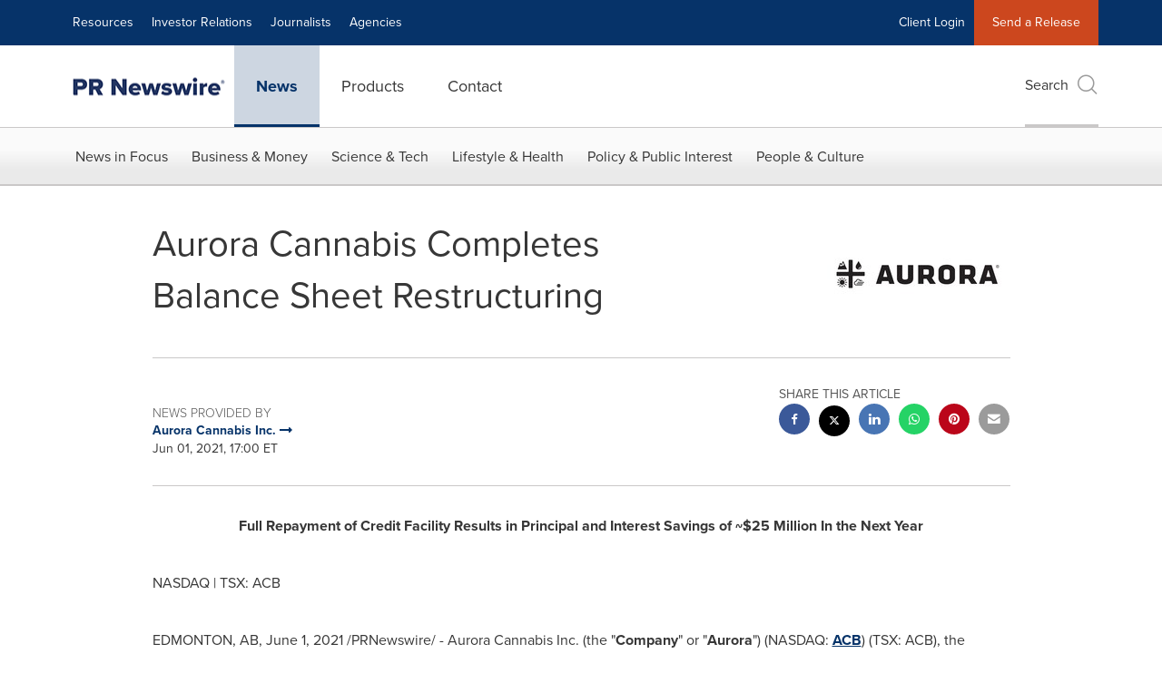

--- FILE ---
content_type: application/javascript; charset=UTF-8
request_url: https://www.prnewswire.com/cdn-cgi/challenge-platform/scripts/jsd/main.js
body_size: 8681
content:
window._cf_chl_opt={AKGCx8:'b'};~function(p6,rf,ra,rE,ro,rm,rx,ry,p0,p1){p6=k,function(l,Z,pE,p5,M,Y){for(pE={l:568,Z:530,M:602,Y:640,Q:603,c:668,j:645,g:616,D:440,H:567,X:459,N:663},p5=k,M=l();!![];)try{if(Y=parseInt(p5(pE.l))/1+-parseInt(p5(pE.Z))/2*(parseInt(p5(pE.M))/3)+parseInt(p5(pE.Y))/4+-parseInt(p5(pE.Q))/5*(-parseInt(p5(pE.c))/6)+parseInt(p5(pE.j))/7*(parseInt(p5(pE.g))/8)+-parseInt(p5(pE.D))/9*(parseInt(p5(pE.H))/10)+-parseInt(p5(pE.X))/11*(parseInt(p5(pE.N))/12),Z===Y)break;else M.push(M.shift())}catch(Q){M.push(M.shift())}}(L,199876),rf=this||self,ra=rf[p6(599)],rE=null,ro=rq(),rm=function(Y7,Y6,Y5,Y3,Y2,pg,Z,M,Y,Q){return Y7={l:633,Z:535,M:502,Y:453,Q:635},Y6={l:543,Z:675,M:526,Y:490,Q:518,c:622,j:464,g:661,D:526,H:534,X:608,N:612,z:643,I:526,d:510,h:536,G:526,C:537,e:634,i:681,V:528,S:506,T:596,K:526,v:478,f:612,a:478},Y5={l:531,Z:579,M:641},Y3={l:561,Z:503,M:620,Y:672,Q:641,c:478,j:493,g:538,D:443,H:493,X:493,N:538,z:443,I:576,d:672,h:612,G:576,C:601,e:612,i:657,V:504,S:553,T:483,K:492,v:461,f:608,a:576,E:614,R:626,U:665,P:612,F:661,A:526,J:600,B:524,O:657,o:493,s:443,m:497,x:576,y:452,W:529,n:543,b:576,L0:592,L1:522,L2:612,L3:527,L4:656,L5:612,L6:592,L7:612,L8:472,L9:526,LL:469,Lk:592,Ll:634,LZ:612,Lr:612,Lp:438,LM:478,LY:506},Y2={l:454,Z:503,M:669},pg=p6,Z={'CFGTi':pg(Y7.l),'StVyN':function(c,j){return c==j},'xRTqk':pg(Y7.Z),'TCfJk':function(c,j){return j==c},'TNZlJ':function(c,j){return c<j},'iyPoo':function(c,j){return c<<j},'wyYUC':function(c,j){return j!==c},'IvQvj':function(c,j){return c<j},'rLUUU':function(c,j){return c-j},'SSAgk':function(c,j){return c(j)},'QvCzG':function(c,j){return c>j},'fUTeA':function(c,j){return c<<j},'VIphj':function(c,j){return c==j},'xPWtK':function(c,j){return c(j)},'utLCJ':function(c,j){return c==j},'xIfom':function(c,j){return c==j},'NaFkO':function(c,j){return c>j},'pDPTT':function(c,j){return c==j},'hfjhV':function(c,j){return c-j},'JgLTR':function(c,j){return c(j)},'DibLt':function(c,j){return j|c},'ZfIbS':function(c,j){return c-j},'WzLSg':function(c,j){return c<j},'TsFUh':function(c,j){return c<<j},'csjGD':function(c,j){return j==c},'iFetN':function(c,j){return c<j},'VTvEh':function(c,j){return c&j},'iTkxZ':function(c,j){return c>j},'kjzhS':pg(Y7.M),'WxZjO':function(c,j){return c*j},'lmgYW':function(c,j){return c!=j},'PPJYd':function(c,j){return j&c},'nZOCs':function(c,j){return c>j},'HStys':function(c,j){return c&j},'Ursws':function(c,j){return c(j)},'TDUpm':function(c,j){return c-j},'UXfvE':function(c,j){return c==j},'mbDlb':function(c,j){return c*j},'ElaoU':function(c,j){return c==j}},M=String[pg(Y7.Y)],Y={'h':function(c,Y1,pD,j,g){return Y1={l:454,Z:478},pD=pg,j={},j[pD(Y2.l)]=Z[pD(Y2.Z)],g=j,Z[pD(Y2.M)](null,c)?'':Y.g(c,6,function(D,pw){return pw=pD,g[pw(Y1.l)][pw(Y1.Z)](D)})},'g':function(j,D,H,pH,X,N,z,I,G,C,i,V,S,T,K,E,R,U,P,F){if(pH=pg,X={},X[pH(Y3.l)]=Z[pH(Y3.Z)],N=X,Z[pH(Y3.M)](null,j))return'';for(I={},G={},C='',i=2,V=3,S=2,T=[],K=0,E=0,R=0;Z[pH(Y3.Y)](R,j[pH(Y3.Q)]);R+=1)if(U=j[pH(Y3.c)](R),Object[pH(Y3.j)][pH(Y3.g)][pH(Y3.D)](I,U)||(I[U]=V++,G[U]=!0),P=C+U,Object[pH(Y3.H)][pH(Y3.g)][pH(Y3.D)](I,P))C=P;else{if(Object[pH(Y3.X)][pH(Y3.N)][pH(Y3.z)](G,C)){if(256>C[pH(Y3.I)](0)){for(z=0;Z[pH(Y3.d)](z,S);K<<=1,D-1==E?(E=0,T[pH(Y3.h)](H(K)),K=0):E++,z++);for(F=C[pH(Y3.G)](0),z=0;8>z;K=Z[pH(Y3.C)](K,1)|F&1,E==D-1?(E=0,T[pH(Y3.e)](H(K)),K=0):E++,F>>=1,z++);}else if(Z[pH(Y3.i)](pH(Y3.V),pH(Y3.V)))M[pH(Y3.S)](Z[pH(Y3.T)],Y);else{for(F=1,z=0;Z[pH(Y3.K)](z,S);K=Z[pH(Y3.C)](K,1)|F,E==Z[pH(Y3.v)](D,1)?(E=0,T[pH(Y3.e)](Z[pH(Y3.f)](H,K)),K=0):E++,F=0,z++);for(F=C[pH(Y3.a)](0),z=0;Z[pH(Y3.E)](16,z);K=Z[pH(Y3.R)](K,1)|F&1,Z[pH(Y3.U)](E,Z[pH(Y3.v)](D,1))?(E=0,T[pH(Y3.P)](Z[pH(Y3.F)](H,K)),K=0):E++,F>>=1,z++);}i--,0==i&&(i=Math[pH(Y3.A)](2,S),S++),delete G[C]}else for(F=I[C],z=0;z<S;K=K<<1.85|F&1,Z[pH(Y3.J)](E,Z[pH(Y3.v)](D,1))?(E=0,T[pH(Y3.h)](H(K)),K=0):E++,F>>=1,z++);C=(i--,Z[pH(Y3.B)](0,i)&&(i=Math[pH(Y3.A)](2,S),S++),I[P]=V++,String(U))}if(Z[pH(Y3.O)]('',C)){if(Object[pH(Y3.o)][pH(Y3.g)][pH(Y3.s)](G,C)){if(Z[pH(Y3.m)](256,C[pH(Y3.x)](0))){for(z=0;z<S;K<<=1,Z[pH(Y3.y)](E,Z[pH(Y3.W)](D,1))?(E=0,T[pH(Y3.h)](Z[pH(Y3.n)](H,K)),K=0):E++,z++);for(F=C[pH(Y3.b)](0),z=0;8>z;K=Z[pH(Y3.L0)](K<<1,F&1),E==Z[pH(Y3.L1)](D,1)?(E=0,T[pH(Y3.L2)](H(K)),K=0):E++,F>>=1,z++);}else{for(F=1,z=0;Z[pH(Y3.L3)](z,S);K=Z[pH(Y3.L4)](K,1)|F,D-1==E?(E=0,T[pH(Y3.L5)](H(K)),K=0):E++,F=0,z++);for(F=C[pH(Y3.x)](0),z=0;Z[pH(Y3.m)](16,z);K=Z[pH(Y3.L6)](K<<1.21,1&F),D-1==E?(E=0,T[pH(Y3.L7)](H(K)),K=0):E++,F>>=1,z++);}i--,Z[pH(Y3.L8)](0,i)&&(i=Math[pH(Y3.L9)](2,S),S++),delete G[C]}else for(F=I[C],z=0;Z[pH(Y3.LL)](z,S);K=Z[pH(Y3.Lk)](K<<1,Z[pH(Y3.Ll)](F,1)),E==D-1?(E=0,T[pH(Y3.LZ)](H(K)),K=0):E++,F>>=1,z++);i--,0==i&&S++}for(F=2,z=0;z<S;K=K<<1|F&1.14,E==D-1?(E=0,T[pH(Y3.Lr)](H(K)),K=0):E++,F>>=1,z++);for(;;)if(K<<=1,D-1==E){if(pH(Y3.Lp)!==pH(Y3.Lp))return N[pH(Y3.l)][pH(Y3.LM)](X);else{T[pH(Y3.L2)](H(K));break}}else E++;return T[pH(Y3.LY)]('')},'j':function(c,Y4,pX,j,g){return Y4={l:546,Z:520,M:579,Y:531,Q:576,c:546,j:679},pX=pg,j={},j[pX(Y5.l)]=pX(Y5.Z),g=j,c==null?'':''==c?null:Y.i(c[pX(Y5.M)],32768,function(D,pN,H,X){if(pN=pX,H={},H[pN(Y4.l)]=pN(Y4.Z),X=H,pN(Y4.M)===g[pN(Y4.Y)])return c[pN(Y4.Q)](D);else M(X[pN(Y4.c)]+Y[pN(Y4.j)])})},'i':function(j,D,H,pt,X,N,z,I,G,C,i,V,S,T,K,E,F,R,U,P){for(pt=pg,X=[],N=4,z=4,I=3,G=[],V=Z[pt(Y6.l)](H,0),S=D,T=1,C=0;Z[pt(Y6.Z)](3,C);X[C]=C,C+=1);for(K=0,E=Math[pt(Y6.M)](2,2),i=1;i!=E;)for(R=Z[pt(Y6.Y)][pt(Y6.Q)]('|'),U=0;!![];){switch(R[U++]){case'0':P=S&V;continue;case'1':K|=Z[pt(Y6.c)](0<P?1:0,i);continue;case'2':i<<=1;continue;case'3':S==0&&(S=D,V=H(T++));continue;case'4':S>>=1;continue}break}switch(K){case 0:for(K=0,E=Math[pt(Y6.M)](2,8),i=1;Z[pt(Y6.j)](i,E);P=S&V,S>>=1,0==S&&(S=D,V=Z[pt(Y6.g)](H,T++)),K|=(0<P?1:0)*i,i<<=1);F=M(K);break;case 1:for(K=0,E=Math[pt(Y6.D)](2,16),i=1;i!=E;P=Z[pt(Y6.H)](V,S),S>>=1,S==0&&(S=D,V=Z[pt(Y6.X)](H,T++)),K|=i*(0<P?1:0),i<<=1);F=M(K);break;case 2:return''}for(C=X[3]=F,G[pt(Y6.N)](F);;){if(Z[pt(Y6.z)](T,j))return'';for(K=0,E=Math[pt(Y6.I)](2,I),i=1;i!=E;P=Z[pt(Y6.d)](V,S),S>>=1,S==0&&(S=D,V=Z[pt(Y6.h)](H,T++)),K|=i*(0<P?1:0),i<<=1);switch(F=K){case 0:for(K=0,E=Math[pt(Y6.G)](2,8),i=1;i!=E;P=S&V,S>>=1,S==0&&(S=D,V=H(T++)),K|=i*(0<P?1:0),i<<=1);X[z++]=M(K),F=Z[pt(Y6.C)](z,1),N--;break;case 1:for(K=0,E=Math[pt(Y6.D)](2,16),i=1;Z[pt(Y6.j)](i,E);P=Z[pt(Y6.e)](V,S),S>>=1,Z[pt(Y6.i)](0,S)&&(S=D,V=H(T++)),K|=Z[pt(Y6.V)](0<P?1:0,i),i<<=1);X[z++]=M(K),F=z-1,N--;break;case 2:return G[pt(Y6.S)]('')}if(Z[pt(Y6.T)](0,N)&&(N=Math[pt(Y6.K)](2,I),I++),X[F])F=X[F];else if(z===F)F=C+C[pt(Y6.v)](0);else return null;G[pt(Y6.f)](F),X[z++]=C+F[pt(Y6.a)](0),N--,C=F,0==N&&(N=Math[pt(Y6.D)](2,I),I++)}}},Q={},Q[pg(Y7.Q)]=Y.h,Q}(),rx={},rx[p6(652)]='o',rx[p6(570)]='s',rx[p6(631)]='u',rx[p6(471)]='z',rx[p6(585)]='n',rx[p6(523)]='I',rx[p6(444)]='b',ry=rx,rf[p6(688)]=function(Z,M,Y,Q,Yz,Yt,YN,ph,j,D,H,X,N,z,I){if(Yz={l:465,Z:514,M:474,Y:646,Q:651,c:486,j:683,g:448,D:489,H:683,X:498,N:439,z:598,I:439,d:598,h:463,G:552,C:639,e:641,i:496,V:653,S:557,T:660,K:587,v:511,f:580,a:540},Yt={l:618,Z:641,M:525,Y:540},YN={l:670,Z:624,M:623,Y:493,Q:538,c:443,j:612,g:581,D:632,H:586,X:442,N:589,z:627,I:610,d:549,h:512,G:509,C:470,e:617,i:505,V:487},ph=p6,j={'puqJV':ph(Yz.l),'FVGRn':function(h,G,C,i,V){return h(G,C,i,V)},'SktmV':ph(Yz.Z),'ZfehK':function(h,G,C,i,V){return h(G,C,i,V)},'dVSOK':function(h,G){return h!==G},'aYhHN':function(h,G){return h+G},'nlwAH':function(h,G){return h===G},'SziVy':function(h,G){return h(G)},'nFhVQ':function(h,G){return h<G},'xtZBo':ph(Yz.M),'mpSWQ':ph(Yz.Y),'DIbsy':function(h,G,C){return h(G,C)},'VOwOA':function(h,G){return h+G}},null===M||j[ph(Yz.Q)](void 0,M))return Q;for(D=j[ph(Yz.c)](rb,M),Z[ph(Yz.j)][ph(Yz.g)]&&(D=D[ph(Yz.D)](Z[ph(Yz.H)][ph(Yz.g)](M))),D=Z[ph(Yz.X)][ph(Yz.N)]&&Z[ph(Yz.z)]?Z[ph(Yz.X)][ph(Yz.I)](new Z[(ph(Yz.d))](D)):function(G,pC,C){for(pC=ph,G[pC(Yt.l)](),C=0;C<G[pC(Yt.Z)];G[C]===G[C+1]?G[pC(Yt.M)](j[pC(Yt.Y)](C,1),1):C+=1);return G}(D),H='nAsAaAb'.split('A'),H=H[ph(Yz.h)][ph(Yz.G)](H),X=0;j[ph(Yz.C)](X,D[ph(Yz.e)]);N=D[X],z=rn(Z,M,N),H(z)?ph(Yz.i)===j[ph(Yz.V)]?Z(ph(Yz.S)):(I='s'===z&&!Z[ph(Yz.T)](M[N]),j[ph(Yz.Q)](j[ph(Yz.K)],Y+N)?g(Y+N,z):I||j[ph(Yz.v)](g,j[ph(Yz.f)](Y,N),M[N])):g(j[ph(Yz.a)](Y,N),z),X++);return Q;function g(G,C,pG,V,S,T,K){if(pG=ph,j[pG(YN.l)](pG(YN.Z),pG(YN.M)))Object[pG(YN.Y)][pG(YN.Q)][pG(YN.c)](Q,C)||(Q[C]=[]),Q[C][pG(YN.j)](G);else return V=j[pG(YN.g)](pG(YN.D)),V[pG(YN.H)]=j[pG(YN.X)],V[pG(YN.N)]='-1',C[pG(YN.z)][pG(YN.I)](V),S=V[pG(YN.d)],T={},T=j[pG(YN.h)](D,S,S,'',T),T=H(S,S[j[pG(YN.G)]]||S[pG(YN.C)],'n.',T),T=j[pG(YN.e)](X,S,V[pG(YN.i)],'d.',T),N[pG(YN.z)][pG(YN.V)](V),K={},K.r=T,K.e=null,K}},p0=p6(501)[p6(518)](';'),p1=p0[p6(463)][p6(552)](p0),rf[p6(605)]=function(l,Z,Ye,YC,pe,M,Y,Q,j,g){for(Ye={l:562,Z:677,M:641,Y:649,Q:475,c:449,j:612,g:473},YC={l:595},pe=p6,M={'nUQrz':function(D,H){return D+H},'rTWku':function(D,H){return D<H},'beRYV':function(D,H){return H===D},'gPCve':function(D,H){return D(H)}},Y=Object[pe(Ye.l)](Z),Q=0;M[pe(Ye.Z)](Q,Y[pe(Ye.M)]);Q++)if(j=Y[Q],'f'===j&&(j='N'),l[j]){for(g=0;M[pe(Ye.Z)](g,Z[Y[Q]][pe(Ye.M)]);M[pe(Ye.Y)](-1,l[j][pe(Ye.Q)](Z[Y[Q]][g]))&&(M[pe(Ye.c)](p1,Z[Y[Q]][g])||l[j][pe(Ye.j)]('o.'+Z[Y[Q]][g])),g++);}else l[j]=Z[Y[Q]][pe(Ye.g)](function(D,pi){return pi=pe,M[pi(YC.l)]('o.',D)})},p3();function rs(Y,Q,MX,pj,c,j,g,D,H,X,N,z,I){if(MX={l:494,Z:658,M:644,Y:491,Q:499,c:508,j:664,g:593,D:590,H:577,X:582,N:684,z:482,I:488,d:556,h:466,G:560,C:613,e:533,i:533,V:476,S:516,T:577,K:507,v:451,f:619,a:659,E:673,R:460,U:638,P:607,F:635},pj=p6,c={'EKCmD':function(d,h){return d(h)},'OdwWF':function(d,h){return d+h},'kBPAJ':function(d,h){return d+h},'JvGAt':pj(MX.l),'pXBPg':pj(MX.Z)},!c[pj(MX.M)](rA,0))return![];g=(j={},j[pj(MX.Y)]=Y,j[pj(MX.Q)]=Q,j);try{D=rf[pj(MX.c)],H=c[pj(MX.j)](c[pj(MX.g)](pj(MX.D),rf[pj(MX.H)][pj(MX.X)])+c[pj(MX.N)]+D.r,pj(MX.z)),X=new rf[(pj(MX.I))](),X[pj(MX.d)](c[pj(MX.h)],H),X[pj(MX.G)]=2500,X[pj(MX.C)]=function(){},N={},N[pj(MX.e)]=rf[pj(MX.H)][pj(MX.i)],N[pj(MX.V)]=rf[pj(MX.H)][pj(MX.V)],N[pj(MX.S)]=rf[pj(MX.T)][pj(MX.S)],N[pj(MX.K)]=rf[pj(MX.T)][pj(MX.v)],N[pj(MX.f)]=ro,z=N,I={},I[pj(MX.a)]=g,I[pj(MX.E)]=z,I[pj(MX.R)]=pj(MX.U),X[pj(MX.P)](rm[pj(MX.F)](I))}catch(d){}}function k(l,Z,r,p){return l=l-438,r=L(),p=r[l],p}function rq(Mj,pc){return Mj={l:609,Z:609},pc=p6,crypto&&crypto[pc(Mj.l)]?crypto[pc(Mj.Z)]():''}function rA(l,M7,pZ){return M7={l:563},pZ=p6,Math[pZ(M7.l)]()<l}function p2(Yv,pV,M,Y,Q,c,j,YK,YT,H,g){M=(Yv={l:500,Z:662,M:674,Y:581,Q:632,c:586,j:465,g:589,D:627,H:610,X:549,N:541,z:514,I:470,d:505,h:627,G:487,C:560,e:613},pV=p6,{'ZnOzf':function(D,H){return D(H)},'PQPou':function(D,H){return D!==H},'brukV':function(D,H,X,N,z){return D(H,X,N,z)}});try{if(M[pV(Yv.l)](pV(Yv.Z),pV(Yv.M)))return Y=ra[pV(Yv.Y)](pV(Yv.Q)),Y[pV(Yv.c)]=pV(Yv.j),Y[pV(Yv.g)]='-1',ra[pV(Yv.D)][pV(Yv.H)](Y),Q=Y[pV(Yv.X)],c={},c=M[pV(Yv.N)](pRIb1,Q,Q,'',c),c=pRIb1(Q,Q[pV(Yv.z)]||Q[pV(Yv.I)],'n.',c),c=pRIb1(Q,Y[pV(Yv.d)],'d.',c),ra[pV(Yv.h)][pV(Yv.G)](Y),j={},j.r=c,j.e=null,j;else YK={l:594,Z:560},YT={l:647},H={'hCmOd':function(X,N,pS){return pS=pV,M[pS(YT.l)](X,N)}},Y[pV(Yv.C)]=5e3,Q[pV(Yv.e)]=function(pT){pT=pV,H[pT(YK.l)](j,pT(YK.Z))}}catch(H){return g={},g.r={},g.e=H,g}}function rP(ps,pk,Z,M){return ps={l:606,Z:606},pk=p6,Z={},Z[pk(ps.l)]=function(Y,Q){return Y!==Q},M=Z,M[pk(ps.Z)](rU(),null)}function p4(Y,Q,YJ,pa,c,j,g,D){if(YJ={l:666,Z:456,M:447,Y:583,Q:548,c:648,j:666,g:460,D:655,H:566,X:629,N:456,z:542,I:550,d:460,h:655,G:566,C:629,e:583,i:571,V:542,S:550},pa=p6,c={},c[pa(YJ.l)]=function(H,X){return H===X},c[pa(YJ.Z)]=pa(YJ.M),c[pa(YJ.Y)]=pa(YJ.Q),j=c,!Y[pa(YJ.c)])return;j[pa(YJ.j)](Q,pa(YJ.M))?(g={},g[pa(YJ.g)]=pa(YJ.D),g[pa(YJ.H)]=Y.r,g[pa(YJ.X)]=j[pa(YJ.N)],rf[pa(YJ.z)][pa(YJ.I)](g,'*')):(D={},D[pa(YJ.d)]=pa(YJ.h),D[pa(YJ.G)]=Y.r,D[pa(YJ.C)]=j[pa(YJ.e)],D[pa(YJ.i)]=Q,rf[pa(YJ.V)][pa(YJ.S)](D,'*'))}function p3(YF,YP,YR,pK,l,Z,M,Y,Q){if(YF={l:457,Z:545,M:508,Y:441,Q:484,c:588,j:553,g:535,D:630,H:630},YP={l:441,Z:545,M:630,Y:450},YR={l:642,Z:455},pK=p6,l={'PZAnO':pK(YF.l),'FZwGt':function(c){return c()},'wGBbV':pK(YF.Z),'drDDJ':function(c){return c()}},Z=rf[pK(YF.M)],!Z)return;if(!rB())return;(M=![],Y=function(pv){if(pv=pK,!M){if(M=!![],!rB()){if(pv(YR.l)===l[pv(YR.Z)])M(Y);else return}rR(function(j){p4(Z,j)})}},ra[pK(YF.Y)]!==l[pK(YF.Q)])?l[pK(YF.c)](Y):rf[pK(YF.j)]?ra[pK(YF.j)](pK(YF.g),Y):(Q=ra[pK(YF.D)]||function(){},ra[pK(YF.H)]=function(pf){pf=pK,Q(),ra[pf(YP.l)]!==pf(YP.Z)&&(ra[pf(YP.M)]=Q,l[pf(YP.Y)](Y))})}function rF(M6,pl,l,Z,Y){if(M6={l:554,Z:519,M:480,Y:572,Q:576,c:477,j:612,g:575,D:574,H:628,X:445,N:485,z:576,I:572,d:654,h:612,G:446,C:551,e:526},pl=p6,l={'UBGhb':function(M,Y){return M>Y},'kJycv':function(M,Y){return M-Y},'SdQtc':function(M,Y){return M<<Y},'IpPPv':function(M,Y){return M(Y)},'YEdvt':function(M,Y){return M|Y},'rAwHp':function(M,Y){return M<<Y},'pJLzO':function(M,Y){return M(Y)},'YkKtc':function(M,Y){return M-Y},'wjVaN':function(M,Y){return M(Y)},'ewUid':function(M,Y){return Y==M},'JBFit':function(M){return M()},'gcboT':pl(M6.l)},Z=l[pl(M6.Z)](rU),null===Z)return;if(rE){if(l[pl(M6.M)]!==l[pl(M6.M)]){if(l[pl(M6.Y)](256,Lc[pl(M6.Q)](0))){for(kg=0;kD<kw;kX<<=1,kN==l[pl(M6.c)](kt,1)?(kz=0,kI[pl(M6.j)](kd(kh)),kG=0):kC++,kH++);for(Y=ke[pl(M6.Q)](0),ki=0;l[pl(M6.Y)](8,kV);kT=l[pl(M6.g)](kK,1)|1.35&Y,kv==l[pl(M6.c)](kf,1)?(ka=0,kE[pl(M6.j)](l[pl(M6.D)](kR,kU)),kP=0):kF++,Y>>=1,kS++);}else{for(Y=1,kA=0;kJ<kB;kq=l[pl(M6.H)](l[pl(M6.X)](ko,1),Y),km-1==ks?(kx=0,ky[pl(M6.j)](l[pl(M6.N)](kW,kn)),kb=0):l0++,Y=0,kO++);for(Y=l1[pl(M6.z)](0),l2=0;l[pl(M6.I)](16,l3);l5=Y&1.02|l6<<1,l7==l[pl(M6.d)](l8,1)?(l9=0,lL[pl(M6.h)](l[pl(M6.G)](lk,ll)),lZ=0):lr++,Y>>=1,l4++);}kr--,l[pl(M6.C)](0,kp)&&(kM=kY[pl(M6.e)](2,ku),kQ++),delete kc[kj]}else clearTimeout(rE)}rE=setTimeout(function(){rR()},Z*1e3)}function rn(Z,M,Y,YM,pI,Q,j,g,D){j=(YM={l:458,Z:481,M:611,Y:517,Q:559,c:547,j:481,g:611,D:652,H:539,X:462,N:591,z:547,I:591,d:493,h:538,G:443,C:612,e:498,i:615,V:498,S:458},pI=p6,Q={},Q[pI(YM.l)]=function(H,X){return X===H},Q[pI(YM.Z)]=function(H,X){return H==X},Q[pI(YM.M)]=function(H,X){return X==H},Q[pI(YM.Y)]=function(H,X){return H==X},Q[pI(YM.Q)]=pI(YM.c),Q);try{g=M[Y]}catch(H){return'i'}if(j[pI(YM.j)](null,g))return g===void 0?'u':'x';if(j[pI(YM.g)](pI(YM.D),typeof g))try{if(pI(YM.H)===pI(YM.H)){if(j[pI(YM.Y)](pI(YM.X),typeof g[pI(YM.N)])){if(j[pI(YM.Q)]===pI(YM.z))return g[pI(YM.I)](function(){}),'p';else D[pI(YM.d)][pI(YM.h)][pI(YM.G)](H,X)||(N[z]=[]),I[D][pI(YM.C)](h)}}else j[pI(YM.l)](typeof Q,pI(YM.X))&&D(H),g()}catch(z){}return Z[pI(YM.e)][pI(YM.i)](g)?'a':g===Z[pI(YM.V)]?'D':j[pI(YM.S)](!0,g)?'T':g===!1?'F':(D=typeof g,pI(YM.X)==D?rW(Z,g)?'N':'f':ry[D]||'?')}function L(YB){return YB='mvwal,gcboT,LfTNX,/invisible/jsd,xRTqk,wGBbV,pJLzO,SziVy,removeChild,XMLHttpRequest,concat,kjzhS,AdeF3,IvQvj,prototype,/b/ov1/0.34031018978758715:1769242892:RTLlEB3ErrhDnhH17LUEVAahvQ_1Vqh4pXjyKMw_xLc/,log,taOKA,NaFkO,Array,TYlZ6,PQPou,_cf_chl_opt;JJgc4;PJAn2;kJOnV9;IWJi4;OHeaY1;DqMg0;FKmRv9;LpvFx1;cAdz2;PqBHf2;nFZCC5;ddwW5;pRIb1;rxvNi8;RrrrA2;erHi9,0|4|3|1|2,CFGTi,EmQdN,contentDocument,join,pkLOA2,__CF$cv$params,SktmV,HStys,DIbsy,FVGRn,Function,clientInformation,bGHhW,LRmiB4,hLNTz,split,JBFit,http-code:,onload,ZfIbS,bigint,xIfom,splice,pow,WzLSg,mbDlb,hfjhV,14inbENH,bRoXc,floor,CnwA5,PPJYd,DOMContentLoaded,Ursws,TDUpm,hasOwnProperty,xpEFN,aYhHN,brukV,parent,JgLTR,eQjPC,loading,HTfNQ,SKYqo,error,contentWindow,postMessage,ewUid,bind,addEventListener,LyZuq,toString,open,xhr-error,ktDbM,MgMMT,timeout,QZAcG,keys,random,[native code],KVxAh,sid,840670HRmYTJ,346141JwLqFp,qlLYB,string,detail,UBGhb,TzyrO,IpPPv,SdQtc,charCodeAt,_cf_chl_opt,/jsd/oneshot/d251aa49a8a3/0.34031018978758715:1769242892:RTLlEB3ErrhDnhH17LUEVAahvQ_1Vqh4pXjyKMw_xLc/,DqZwk,VOwOA,createElement,AKGCx8,EhEOu,vfDuE,number,style,mpSWQ,drDDJ,tabIndex,/cdn-cgi/challenge-platform/h/,catch,DibLt,kBPAJ,hCmOd,nUQrz,ElaoU,doRVj,Set,document,utLCJ,iyPoo,161439ZWAzJZ,441905LxhPRK,onerror,rxvNi8,yyiyt,send,SSAgk,randomUUID,appendChild,HlfWC,push,ontimeout,QvCzG,isArray,8soaNEr,ZfehK,sort,JBxy9,TCfJk,NXwUR,WxZjO,PEUOm,HNbsO,pdiqJ,fUTeA,body,YEdvt,event,onreadystatechange,undefined,iframe,uLNmRBivCbqrY$pUtJ6AK4a-5HlS+XdDEPGcjoeQs0MzI9g23O7xWTkwnFf8ZVh1y,VTvEh,EYfBQPbt,oLzyj,getPrototypeOf,jsd,nFhVQ,692908LZJuLu,length,TBiOD,nZOCs,EKCmD,1523116OQnQXj,d.cookie,ZnOzf,api,beRYV,bwEYC,nlwAH,object,xtZBo,YkKtc,cloudflare-invisible,TsFUh,wyYUC,POST,errorInfoObject,isNaN,xPWtK,evQNF,26436FJKTLF,OdwWF,VIphj,fdQeu,now,18YRbogd,StVyN,dVSOK,href,TNZlJ,chctx,AgJPO,iTkxZ,WyBkX,rTWku,stringify,status,uTTYU,UXfvE,location,Object,JvGAt,hTlMr,orMqd,cIHsM,pRIb1,Gehvt,hoLkg,from,9mCOUkP,readyState,puqJV,call,boolean,rAwHp,wjVaN,success,getOwnPropertyNames,gPCve,FZwGt,aUjz8,pDPTT,fromCharCode,KKHix,PZAnO,BpfEv,RSakh,DYzhe,1705wHqwQh,source,rLUUU,function,includes,lmgYW,display: none,pXBPg,error on cf_chl_props,YjuDt,iFetN,navigator,symbol,csjGD,map,YdLTi,indexOf,SSTpq3,kJycv,charAt'.split(','),L=function(){return YB},L()}function rB(Ml,pp,Z,M,Y,Q,c){return Ml={l:573,Z:569,M:532,Y:573,Q:667},pp=p6,Z={},Z[pp(Ml.l)]=function(j,g){return j/g},Z[pp(Ml.Z)]=function(j,g){return j>g},M=Z,Y=3600,Q=rJ(),c=Math[pp(Ml.M)](M[pp(Ml.Y)](Date[pp(Ml.Q)](),1e3)),M[pp(Ml.Z)](c-Q,Y)?![]:!![]}function rb(l,YY,pd,Z){for(YY={l:489,Z:562,M:637},pd=p6,Z=[];null!==l;Z=Z[pd(YY.l)](Object[pd(YY.Z)](l)),l=Object[pd(YY.M)](l));return Z}function rO(l,Z,Mc,MQ,Mu,MY,pM,M,Y,Q,c){Mc={l:680,Z:557,M:508,Y:495,Q:577,c:488,j:556,g:658,D:479,H:590,X:577,N:582,z:578,I:648,d:560,h:613,G:521,C:604,e:558,i:682,V:671,S:671,T:648,K:607,v:635,f:678},MQ={l:584,Z:636},Mu={l:468,Z:679,M:447,Y:676,Q:680,c:508,j:532,g:520},MY={l:560},pM=p6,M={'YjuDt':function(j,g){return j>=g},'WyBkX':pM(Mc.l),'vfDuE':function(j,g){return j(g)},'oLzyj':pM(Mc.Z),'mvwal':function(j,g){return j+g},'ktDbM':function(j){return j()}},Y=rf[pM(Mc.M)],console[pM(Mc.Y)](rf[pM(Mc.Q)]),Q=new rf[(pM(Mc.c))](),Q[pM(Mc.j)](pM(Mc.g),M[pM(Mc.D)](pM(Mc.H),rf[pM(Mc.X)][pM(Mc.N)])+pM(Mc.z)+Y.r),Y[pM(Mc.I)]&&(Q[pM(Mc.d)]=5e3,Q[pM(Mc.h)]=function(pY){pY=pM,Z(pY(MY.l))}),Q[pM(Mc.G)]=function(pu,g){if(pu=pM,M[pu(Mu.l)](Q[pu(Mu.Z)],200)&&Q[pu(Mu.Z)]<300)Z(pu(Mu.M));else if(M[pu(Mu.Y)]!==pu(Mu.Q))return g=Y[pu(Mu.c)],Q[pu(Mu.j)](+c(g.t));else Z(pu(Mu.g)+Q[pu(Mu.Z)])},Q[pM(Mc.C)]=function(pQ){pQ=pM,M[pQ(MQ.l)](Z,M[pQ(MQ.Z)])},c={'t':M[pM(Mc.e)](rJ),'lhr':ra[pM(Mc.i)]&&ra[pM(Mc.i)][pM(Mc.V)]?ra[pM(Mc.i)][pM(Mc.S)]:'','api':Y[pM(Mc.T)]?!![]:![],'c':rP(),'payload':l},Q[pM(Mc.K)](rm[pM(Mc.v)](JSON[pM(Mc.f)](c)))}function rJ(M9,pr,l,Z){return M9={l:508,Z:532,M:650},pr=p6,l={'bwEYC':function(M,Y){return M(Y)}},Z=rf[pr(M9.l)],Math[pr(M9.Z)](+l[pr(M9.M)](atob,Z.t))}function rW(Z,M,YL,pz,Y,Q){return YL={l:597,Z:544,M:625,Y:564,Q:513,c:544,j:513,g:493,D:555,H:443,X:475},pz=p6,Y={},Y[pz(YL.l)]=function(c,j){return c instanceof j},Y[pz(YL.Z)]=function(c,j){return c<j},Y[pz(YL.M)]=pz(YL.Y),Q=Y,Q[pz(YL.l)](M,Z[pz(YL.Q)])&&Q[pz(YL.c)](0,Z[pz(YL.j)][pz(YL.g)][pz(YL.D)][pz(YL.H)](M)[pz(YL.X)](Q[pz(YL.M)]))}function rR(l,pP,pU,p7,Z,M){pP={l:689,Z:467},pU={l:462},p7=p6,Z={'Gehvt':function(Y){return Y()}},M=Z[p7(pP.l)](p2),rO(M.r,function(Y,p8){p8=p7,typeof l===p8(pU.l)&&l(Y),rF()}),M.e&&rs(p7(pP.Z),M.e)}function rU(pq,pO,p9,l,Z,Q,M,c){if(pq={l:621,Z:508,M:687,Y:565,Q:641,c:475,j:686,g:612,D:473,H:585,X:515},pO={l:685},p9=p6,l={'hTlMr':function(Y,Q){return Y+Q},'KVxAh':function(Y,Q){return Y<Q},'orMqd':function(Y,Q){return Y(Q)},'cIHsM':p9(pq.l),'bGHhW':function(Y,Q){return Y<Q}},Z=rf[p9(pq.Z)],!Z){if(p9(pq.l)===l[p9(pq.M)])return null;else if(Q=T[K],'f'===Q&&(Q='N'),v[Q]){for(c=0;l[p9(pq.Y)](c,Q[a[E]][p9(pq.Q)]);-1===R[Q][p9(pq.c)](U[P[F]][c])&&(l[p9(pq.j)](A,J[B[O]][c])||o[Q][p9(pq.g)]('o.'+s[m[x]][c])),c++);}else y[Q]=W[n[b]][p9(pq.D)](function(L3,pL){return pL=p9,l[pL(pO.l)]('o.',L3)})}return M=Z.i,typeof M!==p9(pq.H)||l[p9(pq.X)](M,30)?null:M}}()